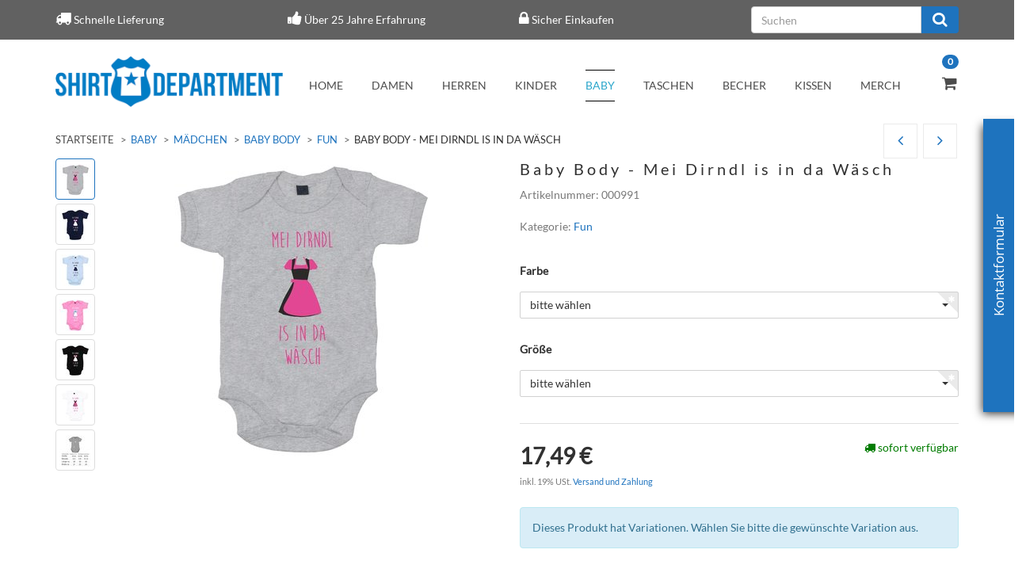

--- FILE ---
content_type: text/html; charset=iso-8859-1
request_url: https://www.shirt-department.de/baby-body-mei-dirndl-is-in-da-waesch
body_size: 12838
content:
<!DOCTYPE html>
<html lang="de">
<head>
    
        <meta http-equiv="content-type" content="text/html; charset=iso-8859-1">
        <meta name="description" content='Baby Body - Mei Dirndl is in da Wäsch Motiv: Auf dem süßen Baby Strampler steht der lustige Spruch: "Mei Dirndl is in da Wäsch" Damit werden auch die Kleins'>
        <meta name="keywords" content="Baby,Body,\-,Mei,Dirndl,is,da,W,sch,Motiv,Auf,dem,s,en,Strampler,steht,lustige,Spruch,Damit,werden,auch,Kleinsten,ganz,unkompliziert,passend,zum,Oktoberfest,gekleidet,aufgedruckte,variiert,je,nach,gew,hlter,Farbe,Beschreibung,Wir,bieten,Euch,stylische,Bod">
        <meta name="viewport" content="width=device-width, initial-scale=1.0, user-scalable=no">
        <meta http-equiv="X-UA-Compatible" content="IE=edge">
        <meta name="robots" content="index, follow">
        <meta name="p:domain_verify" content="b4c343734db766d36b93deb121598ad7">
    

    <title>Baby Body - Mei Dirndl is in da Wäsch</title>
   <script>
        dataLayer = [];
    </script>
    <!-- Google Tag Manager -->
    
    <script>(function(w,d,s,l,i){w[l]=w[l]||[];w[l].push({'gtm.start':
    new Date().getTime(),event:'gtm.js'});var f=d.getElementsByTagName(s)[0],
    j=d.createElement(s),dl=l!='dataLayer'?'&l='+l:'';j.async=true;j.src=
    'https://www.googletagmanager.com/gtm.js?id='+i+dl;f.parentNode.insertBefore(j,f);
    })(window,document,'script','dataLayer','GTM-5N42MP8');</script>
    
    <!-- End Google Tag Manager -->
    
            <link rel="canonical" href="https://www.shirt-department.de/baby-body-mei-dirndl-is-in-da-waesch">
    
    
        <base href="https://www.shirt-department.de/">
    

    
        <link type="image/x-icon" href="templates/Evo-Child-ShirtDepartment/themes/base/images/favicon.ico" rel="shortcut icon">
                    <link rel="image_src" href="https://www.shirt-department.de/media/image/product/13007/lg/baby-body-mei-dirndl-is-in-da-waesch.jpg">
            <meta property="og:image" content="https://www.shirt-department.de/media/image/product/13007/lg/baby-body-mei-dirndl-is-in-da-waesch.jpg">
            

    
        
                    <link type="text/css" href="asset/evo.css?v=4.05" rel="stylesheet">
                            <link type="text/css" href="asset/plugin_css?v=4.05" rel="stylesheet">
                            
                
            

    
    
            <style>
            body { background-color: #fff!important; }
        </style>
        <script src="//code.jquery.com/jquery-1.12.0.min.js"></script>
    
<script>
    var head_conf={head:"jtl",screens:[480,768,992,1200]};
    (function(n,t){"use strict";function w(){}function u(n,t){if(n){typeof n=="object"&&(n=[].slice.call(n));for(var i=0,r=n.length;i<r;i++)t.call(n,n[i],i)}}function it(n,i){var r=Object.prototype.toString.call(i).slice(8,-1);return i!==t&&i!==null&&r===n}function s(n){return it("Function",n)}function a(n){return it("Array",n)}function et(n){var i=n.split("/"),t=i[i.length-1],r=t.indexOf("?");return r!==-1?t.substring(0,r):t}function f(n){(n=n||w,n._done)||(n(),n._done=1)}function ot(n,t,r,u){var f=typeof n=="object"?n:{test:n,success:!t?!1:a(t)?t:[t],failure:!r?!1:a(r)?r:[r],callback:u||w},e=!!f.test;return e&&!!f.success?(f.success.push(f.callback),i.load.apply(null,f.success)):e||!f.failure?u():(f.failure.push(f.callback),i.load.apply(null,f.failure)),i}function v(n){var t={},i,r;if(typeof n=="object")for(i in n)!n[i]||(t={name:i,url:n[i]});else t={name:et(n),url:n};return(r=c[t.name],r&&r.url===t.url)?r:(c[t.name]=t,t)}function y(n){n=n||c;for(var t in n)if(n.hasOwnProperty(t)&&n[t].state!==l)return!1;return!0}function st(n){n.state=ft;u(n.onpreload,function(n){n.call()})}function ht(n){n.state===t&&(n.state=nt,n.onpreload=[],rt({url:n.url,type:"cache"},function(){st(n)}))}function ct(){var n=arguments,t=n[n.length-1],r=[].slice.call(n,1),f=r[0];return(s(t)||(t=null),a(n[0]))?(n[0].push(t),i.load.apply(null,n[0]),i):(f?(u(r,function(n){s(n)||!n||ht(v(n))}),b(v(n[0]),s(f)?f:function(){i.load.apply(null,r)})):b(v(n[0])),i)}function lt(){var n=arguments,t=n[n.length-1],r={};return(s(t)||(t=null),a(n[0]))?(n[0].push(t),i.load.apply(null,n[0]),i):(u(n,function(n){n!==t&&(n=v(n),r[n.name]=n)}),u(n,function(n){n!==t&&(n=v(n),b(n,function(){y(r)&&f(t)}))}),i)}function b(n,t){if(t=t||w,n.state===l){t();return}if(n.state===tt){i.ready(n.name,t);return}if(n.state===nt){n.onpreload.push(function(){b(n,t)});return}n.state=tt;rt(n,function(){n.state=l;t();u(h[n.name],function(n){f(n)});o&&y()&&u(h.ALL,function(n){f(n)})})}function at(n){n=n||"";var t=n.split("?")[0].split(".");return t[t.length-1].toLowerCase()}function rt(t,i){function e(t){t=t||n.event;u.onload=u.onreadystatechange=u.onerror=null;i()}function o(f){f=f||n.event;(f.type==="load"||/loaded|complete/.test(u.readyState)&&(!r.documentMode||r.documentMode<9))&&(n.clearTimeout(t.errorTimeout),n.clearTimeout(t.cssTimeout),u.onload=u.onreadystatechange=u.onerror=null,i())}function s(){if(t.state!==l&&t.cssRetries<=20){for(var i=0,f=r.styleSheets.length;i<f;i++)if(r.styleSheets[i].href===u.href){o({type:"load"});return}t.cssRetries++;t.cssTimeout=n.setTimeout(s,250)}}var u,h,f;i=i||w;h=at(t.url);h==="css"?(u=r.createElement("link"),u.type="text/"+(t.type||"css"),u.rel="stylesheet",u.href=t.url,t.cssRetries=0,t.cssTimeout=n.setTimeout(s,500)):(u=r.createElement("script"),u.type="text/"+(t.type||"javascript"),u.src=t.url);u.onload=u.onreadystatechange=o;u.onerror=e;u.async=!1;u.defer=!1;t.errorTimeout=n.setTimeout(function(){e({type:"timeout"})},7e3);f=r.head||r.getElementsByTagName("head")[0];f.insertBefore(u,f.lastChild)}function vt(){for(var t,u=r.getElementsByTagName("script"),n=0,f=u.length;n<f;n++)if(t=u[n].getAttribute("data-headjs-load"),!!t){i.load(t);return}}function yt(n,t){var v,p,e;return n===r?(o?f(t):d.push(t),i):(s(n)&&(t=n,n="ALL"),a(n))?(v={},u(n,function(n){v[n]=c[n];i.ready(n,function(){y(v)&&f(t)})}),i):typeof n!="string"||!s(t)?i:(p=c[n],p&&p.state===l||n==="ALL"&&y()&&o)?(f(t),i):(e=h[n],e?e.push(t):e=h[n]=[t],i)}function e(){if(!r.body){n.clearTimeout(i.readyTimeout);i.readyTimeout=n.setTimeout(e,50);return}o||(o=!0,vt(),u(d,function(n){f(n)}))}function k(){r.addEventListener?(r.removeEventListener("DOMContentLoaded",k,!1),e()):r.readyState==="complete"&&(r.detachEvent("onreadystatechange",k),e())}var r=n.document,d=[],h={},c={},ut="async"in r.createElement("script")||"MozAppearance"in r.documentElement.style||n.opera,o,g=n.head_conf&&n.head_conf.head||"head",i=n[g]=n[g]||function(){i.ready.apply(null,arguments)},nt=1,ft=2,tt=3,l=4,p;if(r.readyState==="complete")e();else if(r.addEventListener)r.addEventListener("DOMContentLoaded",k,!1),n.addEventListener("load",e,!1);else{r.attachEvent("onreadystatechange",k);n.attachEvent("onload",e);p=!1;try{p=!n.frameElement&&r.documentElement}catch(wt){}p&&p.doScroll&&function pt(){if(!o){try{p.doScroll("left")}catch(t){n.clearTimeout(i.readyTimeout);i.readyTimeout=n.setTimeout(pt,50);return}e()}}()}i.load=i.js=ut?lt:ct;i.test=ot;i.ready=yt;i.ready(r,function(){y()&&u(h.ALL,function(n){f(n)});i.feature&&i.feature("domloaded",!0)})})(window);
    (function(n,t){"use strict";jQuery["fn"]["ready"]=function(fn){jtl["ready"](function(){jQuery["ready"]["promise"]()["done"](fn)});return jQuery}})(window);
</script>


</head>


<body data-page="1" class="body-offcanvas">
<!-- Google Tag Manager (noscript) -->
<noscript><iframe src="https://www.googletagmanager.com/ns.html?id=GTM-5N42MP8" height="0" width="0" style="display:none;visibility:hidden"></iframe></noscript>
<!-- End Google Tag Manager (noscript) -->

<div id="main-wrapper" class="main-wrapper fluid">

<div class="navbar navbar-inverse visible-lg">
    <div class="container">
        <div class="evom-top-header">
            <ul class="row">
                <li class="col-lg-3">
                    <i class="fa fa-truck" aria-hidden="true"></i>
                    <span>Schnelle Lieferung</span>
                </li>
                <li class="col-lg-3">
                    <i class="fa fa-thumbs-up" aria-hidden="true"></i>
                    <span>Über 25 Jahre Erfahrung</span>
                </li>
                <li class="col-lg-3">
                    <i class="fa fa-lock" aria-hidden="true"></i>
                    <span>Sicher Einkaufen</span>
                </li>
                <li class="col-lg-3">
                    <form action="navi.php" method="GET" class="top_search">
                        <div class="input-group">
                            <input name="qs" type="text" class="form-control ac_input" placeholder="Suchen" autocomplete="off">
                            <span class="input-group-addon">
                                <button type="submit">
                                    <span class="fa fa-search"></span>
                                </button>
                            </span>
                        </div>
                    </form>
                </li>
                <div class="clearfix"></div>
            </ul>            
        </div>
    </div>
 </div>
<header class="hidden-print container-block fixed-navbar" id="evo-nav-wrapper">
    <div class="container">
        
                
                
    </div>
        
    
    <div class="category-nav navbar-wrapper hidden-xs">
        
        <div id="top-bar" class="text-right hidden-xs clearfix">
            <ul class="cms-pages list-inline pull-right"></ul>
        </div>
        
        
<div id="evo-main-nav-wrapper" class="nav-wrapper do-affix"><nav id="evo-main-nav" class="navbar navbar-default"><div class="container">
<div class="navbar-header pull-left hidden-xs"><a href="https://www.shirt-department.de" class="navbar-brand" title="Shirt Department"><img src="bilder/intern/shoplogo/shirtdepartment-logo011.png" width="600" height="134" alt="Shirt Department" class="img-responsive-height"></a></div>
<div class="megamenu"><ul class="nav navbar-nav force-float">
<li class=""><a href="https://www.shirt-department.de/home_1">Home</a></li>
<li class="dropdown megamenu-fw">
<a href="damenmode" class="dropdown-toggle" data-toggle="dropdown" data-hover="dropdown" data-delay="300" data-hover-delay="100" data-close-others="true">Damen</a><ul class="dropdown-menu keepopen em_dropdown-menu"><li><div class="megamenu-content"><div class="row"><div class="col-xs-12 mega-categories"><div class="row row-eq-height row-eq-img-height">
<div class="col-xs-12"><div class="category-wrapper"><div class="caption">
<h5 class="title"><a href="t-shirts-damen"><span>T-Shirts</span></a></h5>
<ul class="list-unstyled subsub">
<li><a href="abschluss-t-shirts-damen">Abschluss</a></li>
<li><a href="t-shirts-damen-arbeit-und-job">Arbeit und Job</a></li>
<li><a href="damen-t-shirt-familie">Familie</a></li>
<li><a href="t-shirts-damen-fun-motive">Fun</a></li>
<li><a href="Gaming">Gaming</a></li>
<li><a href="t-shirts-damen-geburtstag">Geburtstag</a></li>
<li><a href="t-shirts-damen-junggesellen">Junggesellinnenabschied</a></li>
<li><a href="t-shirts-damen-halloween">Karneval und Halloween</a></li>
<li><a href="t-shirts-damen-oktoberfest-anlass">Oktoberfest</a></li>
<li><a href="t-shirts-damen-sport">Sport</a></li>
<li><a href="t-shirts-damen-staedte-laender">Stadt / Land</a></li>
<li><a href="t-shirts-damen-stylische-motive">Stylisch</a></li>
<li><a href="t-shirts-damen-tv-serie-motive">TV/Serie</a></li>
<li><a href="Weihnachten">Weihnachten</a></li>
</ul>
</div></div></div>
<div class="col-xs-12"><div class="category-wrapper"><div class="caption"><h5 class="title"><a href="Tank-Tops"><span>Tank Tops</span></a></h5></div></div></div>
<div class="col-xs-12"><div class="category-wrapper"><div class="caption">
<h5 class="title"><a href="hoodies-damen"><span>Hoodies</span></a></h5>
<ul class="list-unstyled subsub">
<li><a href="damen-hoodies-abschluss">Abschluss</a></li>
<li><a href="damen-hoodies-arbeit-und-job">Arbeit und Job</a></li>
<li><a href="damen-hoodie-familie">Familie</a></li>
<li><a href="damen-hoodies-fun">Fun</a></li>
<li><a href="damen-hoodie-geburtstag">Geburtstag</a></li>
<li><a href="damen-hoodie-junggesellinnenabschied">Junggesellinnenabschied</a></li>
<li><a href="Karneval-und-Halloween">Karneval und Halloween</a></li>
<li><a href="damen-hoodies-oktoberfest">Oktoberfest</a></li>
<li><a href="damen-hoodies-sport">Sport</a></li>
<li><a href="damen-hoodies-staedte-und-laender">Städte und Länder</a></li>
<li><a href="damen-hoodies-stylisch">Stylisch</a></li>
<li><a href="damen-hoodies-tv-und-serie">TV und Serie</a></li>
</ul>
</div></div></div>
<div class="col-xs-12"><div class="category-wrapper"><div class="caption"><h5 class="title"><a href="College-Jacken"><span>College Jacken</span></a></h5></div></div></div>
<div class="col-xs-12"><div class="category-wrapper"><div class="caption">
<h5 class="title"><a href="schuerzen-damen"><span>Schürzen</span></a></h5>
<ul class="list-unstyled subsub">
<li><a href="schuerzen-damen-fun">Fun</a></li>
<li><a href="schuerzen-damen-weihnachten">Weihnachten</a></li>
</ul>
</div></div></div>
</div></div></div></div></li></ul>
</li>
<li class="dropdown megamenu-fw">
<a href="herrenmode" class="dropdown-toggle" data-toggle="dropdown" data-hover="dropdown" data-delay="300" data-hover-delay="100" data-close-others="true">Herren</a><ul class="dropdown-menu keepopen em_dropdown-menu"><li><div class="megamenu-content"><div class="row"><div class="col-xs-12 mega-categories"><div class="row row-eq-height row-eq-img-height">
<div class="col-xs-12"><div class="category-wrapper"><div class="caption">
<h5 class="title"><a href="t-shirts-herren"><span>T-Shirts</span></a></h5>
<ul class="list-unstyled subsub">
<li><a href="abschluss">Abschluss</a></li>
<li><a href="t-shirt-herren-arbeit">Arbeit und Job</a></li>
<li><a href="herren-t-shirt-familie">Familie</a></li>
<li><a href="t-shirts-herren-fun">Fun</a></li>
<li><a href="Gaming_1">Gaming</a></li>
<li><a href="t-shirts-herren-geburtstag">Geburtstag</a></li>
<li><a href="t-shirts-herren-junggesellenabschied">Junggesellenabschied</a></li>
<li><a href="t-shirts-herren-halloween">Karneval und Halloween</a></li>
<li><a href="t-shirts-herren-oktoberfest">Oktoberfest</a></li>
<li><a href="t-shirts-herren-sport">Sport</a></li>
<li><a href="t-shirts-herren-staedte-laender">Stadt / Land</a></li>
<li><a href="t-shirts-herren-stylisch">Stylisch</a></li>
<li><a href="t-shirts-herren-tv-serie">TV/Serie</a></li>
<li><a href="t-shirts-herren-urlaub">Urlaub</a></li>
<li><a href="t-shirts-herren-weihnachten">Weihnachten</a></li>
</ul>
</div></div></div>
<div class="col-xs-12"><div class="category-wrapper"><div class="caption">
<h5 class="title"><a href="hoodies-herren"><span>Hoodies</span></a></h5>
<ul class="list-unstyled subsub">
<li><a href="hoodies-herren-abschluss">Abschluss</a></li>
<li><a href="hoodies-herren-arbeit-und-job">Arbeit und Job</a></li>
<li><a href="herren-hoodie-familie">Familie</a></li>
<li><a href="hoodies-herren-fun">Fun</a></li>
<li><a href="Herren-Hoodies-Gaming">Gaming</a></li>
<li><a href="hoodies-herren-geburtstag">Geburtstag</a></li>
<li><a href="hoodies-herren-junggesellenabschied">Junggesellenabschied</a></li>
<li><a href="hoodies-herren-halloween">Karneval und Halloween</a></li>
<li><a href="hoodies-herren-oktoberfest">Oktoberfest</a></li>
<li><a href="hoodies-herren-sport">Sport</a></li>
<li><a href="hoodies-herren-staedte-laender">Städte und Länder</a></li>
<li><a href="hoodies-herren-stylisch">Stylisch</a></li>
<li><a href="hoodies-herren-tv-serie">TV und Serie</a></li>
<li><a href="hoodies-herren-weihnachten">Weihnachten</a></li>
</ul>
</div></div></div>
<div class="col-xs-12"><div class="category-wrapper"><div class="caption"><h5 class="title"><a href="College-Jacken_1"><span>College Jacken</span></a></h5></div></div></div>
<div class="col-xs-12"><div class="category-wrapper"><div class="caption">
<h5 class="title"><a href="schuerzen-herren"><span>Schürzen</span></a></h5>
<ul class="list-unstyled subsub">
<li><a href="schuerzen-herren-fun">Fun</a></li>
<li><a href="schuerzen-herren-weihnachten">Weihnachten</a></li>
</ul>
</div></div></div>
</div></div></div></div></li></ul>
</li>
<li class="dropdown megamenu-fw">
<a href="kindermode" class="dropdown-toggle" data-toggle="dropdown" data-hover="dropdown" data-delay="300" data-hover-delay="100" data-close-others="true">Kinder</a><ul class="dropdown-menu keepopen em_dropdown-menu"><li><div class="megamenu-content"><div class="row"><div class="col-xs-12 mega-categories"><div class="row row-eq-height row-eq-img-height">
<div class="col-xs-12"><div class="category-wrapper"><div class="caption">
<h5 class="title"><a href="jungenmode"><span>Jungen</span></a></h5>
<ul class="list-unstyled subsub">
<li><a href="t-shirts-jungen-mit-motiv">T-Shirts<ul class="list-unstyled subsubsub">
<li><a href="jungen-t-shirts-einschulung">Einschulung</a></li>
<li><a href="jungen-t-shirts-fun">Fun</a></li>
<li><a href="jungen-t-shirts-familie">Familie</a></li>
<li><a href="t-shirts-jungen-halloween">Karneval und Halloween</a></li>
<li><a href="jungen-t-shirts-staedte-und-laender">Städte und Länder</a></li>
</ul></a></li>
<li><a href="jungen-hoodies-mit-motiv">Hoodies<ul class="list-unstyled subsubsub">
<li><a href="jungen-hoodies-einschulung">Einschulung</a></li>
<li><a href="jungen-hoodies-familie">Familie</a></li>
<li><a href="jungen-hoodies-fun">Fun</a></li>
<li><a href="jungen-hoodies-halloween">Karneval und Halloween</a></li>
<li><a href="jungen-hoodies-staedte-und-laender">Städte und Länder</a></li>
</ul></a></li>
</ul>
</div></div></div>
<div class="col-xs-12"><div class="category-wrapper"><div class="caption">
<h5 class="title"><a href="maedchenmode"><span>Mädchen</span></a></h5>
<ul class="list-unstyled subsub">
<li><a href="t-shirts-maedchen-mit-motiv">T-Shirts<ul class="list-unstyled subsubsub">
<li><a href="maedchen-t-shirts-einschulung">Einschulung</a></li>
<li><a href="maedchen-t-shirts-familie">Familie</a></li>
<li><a href="maedchen-t-shirts-fun">Fun</a></li>
<li><a href="t-shirts-maedchen-halloween">Karneval und Halloween</a></li>
<li><a href="maedchen-t-shirts-staedte-und-laender">Städte und Länder</a></li>
</ul></a></li>
<li><a href="maedchen-hoodies">Hoodies<ul class="list-unstyled subsubsub">
<li><a href="maedchen-hoodies-einschulung">Einschulung</a></li>
<li><a href="maedchen-hoodies-familie">Familie</a></li>
<li><a href="maedchen-hoodies-fun">Fun</a></li>
<li><a href="maedchen-hoodies-halloween">Karneval und Halloween</a></li>
<li><a href="maedchen-hoodies-staedte-und-laender">Städte und Länder</a></li>
</ul></a></li>
</ul>
</div></div></div>
</div></div></div></div></li></ul>
</li>
<li class="dropdown megamenu-fw active">
<a href="babymode" class="dropdown-toggle" data-toggle="dropdown" data-hover="dropdown" data-delay="300" data-hover-delay="100" data-close-others="true">Baby</a><ul class="dropdown-menu keepopen em_dropdown-menu"><li><div class="megamenu-content"><div class="row"><div class="col-xs-12 mega-categories"><div class="row row-eq-height row-eq-img-height">
<div class="col-xs-12"><div class="category-wrapper"><div class="caption">
<h5 class="title"><a href="jungenmode-babymode"><span>Jungen</span></a></h5>
<ul class="list-unstyled subsub">
<li><a href="baby-body-jungen">Baby Body<ul class="list-unstyled subsubsub">
<li><a href="jungen-baby-body-familie">Familie</a></li>
<li><a href="jungen-bodysuit-fun">Fun</a></li>
<li><a href="bodysuit-jungen-staedte-und-laender">Städte und Länder</a></li>
<li><a href="jungen-bodysuit-weihnachten">Weihnachten</a></li>
</ul></a></li>
<li><a href="laetzchen-jungen">Lätzchen<ul class="list-unstyled subsubsub">
<li><a href="jungen-laetzchen-fun">Fun</a></li>
<li><a href="laetzchen-jungen-staedte-und-laender">Städte und Länder</a></li>
</ul></a></li>
</ul>
</div></div></div>
<div class="col-xs-12"><div class="category-wrapper active"><div class="caption">
<h5 class="title"><a href="maedchenmode-babymode"><span>Mädchen</span></a></h5>
<ul class="list-unstyled subsub">
<li class="active"><a href="baby-body-maedchen">Baby Body<ul class="list-unstyled subsubsub">
<li><a href="maedchen-baby-body-familie">Familie</a></li>
<li class="active"><a href="maedchen-bodysuit-fun">Fun</a></li>
<li><a href="bodysuit-maedchen-steadte-und-laender">Städte und Länder</a></li>
<li><a href="maedchen-bodysuit-weihnachten">Weihnachten</a></li>
</ul></a></li>
<li><a href="laetzchen-maedchen">Lätzchen<ul class="list-unstyled subsubsub">
<li><a href="maedchen-laetzchen-fun">Fun</a></li>
<li><a href="laetzchen-maedchen-staedte-und-laender">Städte und Länder</a></li>
</ul></a></li>
</ul>
</div></div></div>
</div></div></div></div></li></ul>
</li>
<li class="dropdown megamenu-fw">
<a href="baumwolltaschen-jutebeutel" class="dropdown-toggle" data-toggle="dropdown" data-hover="dropdown" data-delay="300" data-hover-delay="100" data-close-others="true">Taschen</a><ul class="dropdown-menu keepopen em_dropdown-menu"><li><div class="megamenu-content"><div class="row"><div class="col-xs-12 mega-categories"><div class="row row-eq-height row-eq-img-height">
<div class="col-xs-12"><div class="category-wrapper"><div class="caption">
<h5 class="title"><a href="jutebeutel"><span>Jutebeutel</span></a></h5>
<ul class="list-unstyled subsub">
<li><a href="baumwolltaschen-jutebeutel-fun">Fun</a></li>
<li><a href="baumwolltaschen-jutebeutel-oktoberfest">Oktoberfest</a></li>
<li><a href="baumwolltaschen-jutebeutel-sport">Sport</a></li>
<li><a href="baumwolltaschen-jutebeutel-stylisch">Stylisch</a></li>
<li><a href="baumwolltaschen-jutebeutel-tv-serie-motive">TV/Serie</a></li>
<li><a href="baumwolltaschen-jutebeutel-weihnachten">Weihnachten</a></li>
</ul>
</div></div></div>
<div class="col-xs-12"><div class="category-wrapper"><div class="caption"><h5 class="title"><a href="turnbeutel"><span>Turnbeutel</span></a></h5></div></div></div>
</div></div></div></div></li></ul>
</li>
<li class="dropdown megamenu-fw">
<a href="tassen-und-kaffeebecher" class="dropdown-toggle" data-toggle="dropdown" data-hover="dropdown" data-delay="300" data-hover-delay="100" data-close-others="true">Becher</a><ul class="dropdown-menu keepopen em_dropdown-menu"><li><div class="megamenu-content"><div class="row"><div class="col-xs-12 mega-categories"><div class="row row-eq-height row-eq-img-height">
<div class="col-xs-12"><div class="category-wrapper"><div class="caption">
<h5 class="title"><a href="tassen-und-kaffeebecher-berufe"><span>Berufe</span></a></h5>
<ul class="list-unstyled subsub">
<li><a href="tassen-und-kaffeebecher-berufe-frauenberufe">Frauenberufe</a></li>
<li><a href="tassen-und-kaffeebecher-berufe-maennerberufe">Männerberufe</a></li>
</ul>
</div></div></div>
<div class="col-xs-12"><div class="category-wrapper"><div class="caption"><h5 class="title"><a href="Familie"><span>Familie</span></a></h5></div></div></div>
<div class="col-xs-12"><div class="category-wrapper"><div class="caption"><h5 class="title"><a href="tassen-und-kaffeebecher-fun"><span>Fun</span></a></h5></div></div></div>
<div class="col-xs-12"><div class="category-wrapper"><div class="caption"><h5 class="title"><a href="tassen-und-kaffeebecher-geburtstag-tassen-und-kaffeebecher"><span>Geburtstag</span></a></h5></div></div></div>
<div class="col-xs-12"><div class="category-wrapper"><div class="caption"><h5 class="title"><a href="tassen-und-kaffeebecher-oktoberfest"><span>Oktoberfest</span></a></h5></div></div></div>
<div class="col-xs-12"><div class="category-wrapper"><div class="caption"><h5 class="title"><a href="tassen-und-kaffeebecher-sport"><span>Sport</span></a></h5></div></div></div>
<div class="col-xs-12"><div class="category-wrapper"><div class="caption"><h5 class="title"><a href="tassen-und-kaffeebecher-staedte-laender"><span>Stadt / Land</span></a></h5></div></div></div>
<div class="col-xs-12"><div class="category-wrapper"><div class="caption"><h5 class="title"><a href="tassen-und-kaffeebecher-stylische-motive"><span>Stylisch</span></a></h5></div></div></div>
<div class="col-xs-12"><div class="category-wrapper"><div class="caption"><h5 class="title"><a href="tassen-und-kaffeebecher-tv-serie"><span>TV / Serie</span></a></h5></div></div></div>
</div></div></div></div></li></ul>
</li>
<li class="dropdown megamenu-fw">
<a href="dekokissen-kissen-mit-motiv" class="dropdown-toggle" data-toggle="dropdown" data-hover="dropdown" data-delay="300" data-hover-delay="100" data-close-others="true">Kissen</a><ul class="dropdown-menu keepopen em_dropdown-menu"><li><div class="megamenu-content"><div class="row"><div class="col-xs-12 mega-categories"><div class="row row-eq-height row-eq-img-height">
<div class="col-xs-12"><div class="category-wrapper"><div class="caption"><h5 class="title"><a href="dekokissen-kissen-mit-motiv-fun"><span>Fun</span></a></h5></div></div></div>
<div class="col-xs-12"><div class="category-wrapper"><div class="caption"><h5 class="title"><a href="dekokissen-kissen-mit-motiv-hochzeit"><span>Hochzeit</span></a></h5></div></div></div>
<div class="col-xs-12"><div class="category-wrapper"><div class="caption"><h5 class="title"><a href="dekokissen-mit-motiv-style"><span>Style</span></a></h5></div></div></div>
<div class="col-xs-12"><div class="category-wrapper"><div class="caption"><h5 class="title"><a href="tv-und-serie"><span>TV und Serie</span></a></h5></div></div></div>
<div class="col-xs-12"><div class="category-wrapper"><div class="caption"><h5 class="title"><a href="dekokissen-mit-motiv-weihnachten"><span>Weihnachten</span></a></h5></div></div></div>
</div></div></div></div></li></ul>
</li>
<li class="dropdown megamenu-fw">
<a href="Merch" class="dropdown-toggle" data-toggle="dropdown" data-hover="dropdown" data-delay="300" data-hover-delay="100" data-close-others="true">Merch</a><ul class="dropdown-menu keepopen em_dropdown-menu"><li><div class="megamenu-content"><div class="row"><div class="col-xs-12 mega-categories"><div class="row row-eq-height row-eq-img-height"><div class="col-xs-12"><div class="category-wrapper"><div class="caption"><h5 class="title"><a href="Ruderverein-Wandsbek"><span>Ruderverein Wandsbek</span></a></h5></div></div></div></div></div></div></div></li></ul>
</li>
<li class="cart-menu dropdown bs-hover-enabled pull-right" data-toggle="basket-items">    <sup class="badge">
        0
    </sup>
<a href="https://www.shirt-department.de/warenkorb.php" class="dropdown-toggle" data-toggle="dropdown">
    <span class="fa fa-shopping-cart"></span>    
    <span class="shopping-cart-label hidden-sm"> </span>
</a>
<ul class="cart-dropdown dropdown-menu dropdown-menu-right">
    <li>
            <a href="https://www.shirt-department.de/warenkorb.php" title="Es befinden sich keine Artikel im Warenkorb">Es befinden sich keine Artikel im Warenkorb</a>
    </li>

</ul>
</li>
<li class="pull-right hidden-lg"><i id="evom_search" class="fa fa-search"></i></li>
</ul></div>
</div></nav></div>
    </div>
    
    
    
        <nav id="shop-nav-xs" class="navbar navbar-default visible-xs">
<div class="container-fluid"><div class="navbar-collapse">
<ul class="nav navbar-nav navbar-left force-float"><div class="navbar-header pull-left"><a href="https://www.shirt-department.de" class="navbar-brand-xs" title="Shirt Department"><img src="bilder/intern/shoplogo/shirtdepartment-logo011.png" width="600" height="134" alt="Shirt Department" class="img-responsive"></a></div></ul>
<ul class="nav navbar-nav navbar-right force-float action-nav">
<li><a href="https://www.shirt-department.de/Mein-Konto"><span class="fa fa-user"></span></a></li>
<li><a href="https://www.shirt-department.de/warenkorb.php"><span class="fa fa-shopping-cart"></span></a></li>
<li class="pull-right hidden-lg"><i id="evom_search_small" class="fa fa-search"></i></li>
<li><a href="#" class="offcanvas-toggle" data-toggle="offcanvas" data-target="#navbar-offcanvas"><i class="fa fa-bars"></i></a></li>
</ul>
</div></div>
</nav>


<nav class="navbar navbar-default navbar-offcanvas" id="navbar-offcanvas">
<nav class="navbar navbar-inverse"><div class="container-fluid"><div class="navbar-nav nav navbar-right text-right"><a class="btn btn-offcanvas btn-default btn-close navbar-btn"><span class="fa fa-times"></span></a></div></div></nav><div class="container-fluid"><div class="sidebar-offcanvas">
<div class="navbar-categories"><ul class="nav navbar-nav">    <li>
<a href="damenmode" class="nav-sub" data-ref="2">Damen<i class="fa fa-caret-right nav-toggle pull-right"></i></a><ul class="nav">    <li><a href="t-shirts-damen" data-ref="3">T-Shirts</a></li>
<li><a href="Tank-Tops" data-ref="242">Tank Tops</a></li>
<li><a href="hoodies-damen" data-ref="4">Hoodies</a></li>
<li><a href="College-Jacken" data-ref="244">College Jacken</a></li>
<li><a href="schuerzen-damen" data-ref="5">Schürzen</a></li>
</ul>
</li>
<li>
<a href="herrenmode" class="nav-sub" data-ref="9">Herren<i class="fa fa-caret-right nav-toggle pull-right"></i></a><ul class="nav">    <li><a href="t-shirts-herren" data-ref="39">T-Shirts</a></li>
<li><a href="hoodies-herren" data-ref="56">Hoodies</a></li>
<li><a href="College-Jacken_1" data-ref="245">College Jacken</a></li>
<li><a href="schuerzen-herren" data-ref="83">Schürzen</a></li>
</ul>
</li>
<li>
<a href="kindermode" class="nav-sub" data-ref="10">Kinder<i class="fa fa-caret-right nav-toggle pull-right"></i></a><ul class="nav">    <li><a href="jungenmode" data-ref="87">Jungen</a></li>
<li><a href="maedchenmode" data-ref="102">Mädchen</a></li>
</ul>
</li>
<li class="active">
<a href="babymode" class="nav-sub" data-ref="11">Baby<i class="fa fa-caret-right nav-toggle pull-right"></i></a><ul class="nav">    <li><a href="jungenmode-babymode" data-ref="118">Jungen</a></li>
<li class="active"><a href="maedchenmode-babymode" data-ref="128">Mädchen</a></li>
</ul>
</li>
<li>
<a href="baumwolltaschen-jutebeutel" class="nav-sub" data-ref="12">Taschen<i class="fa fa-caret-right nav-toggle pull-right"></i></a><ul class="nav">    <li><a href="jutebeutel" data-ref="138">Jutebeutel</a></li>
<li><a href="turnbeutel" data-ref="146">Turnbeutel</a></li>
</ul>
</li>
<li>
<a href="tassen-und-kaffeebecher" class="nav-sub" data-ref="13">Becher<i class="fa fa-caret-right nav-toggle pull-right"></i></a><ul class="nav">    <li><a href="tassen-und-kaffeebecher-berufe" data-ref="147">Berufe</a></li>
<li><a href="Familie" data-ref="253">Familie</a></li>
<li><a href="tassen-und-kaffeebecher-fun" data-ref="150">Fun</a></li>
<li><a href="tassen-und-kaffeebecher-geburtstag-tassen-und-kaffeebecher" data-ref="151">Geburtstag</a></li>
<li><a href="tassen-und-kaffeebecher-oktoberfest" data-ref="153">Oktoberfest</a></li>
<li><a href="tassen-und-kaffeebecher-sport" data-ref="154">Sport</a></li>
<li><a href="tassen-und-kaffeebecher-staedte-laender" data-ref="156">Stadt / Land</a></li>
<li><a href="tassen-und-kaffeebecher-stylische-motive" data-ref="157">Stylisch</a></li>
<li><a href="tassen-und-kaffeebecher-tv-serie" data-ref="158">TV / Serie</a></li>
</ul>
</li>
<li>
<a href="dekokissen-kissen-mit-motiv" class="nav-sub" data-ref="14">Kissen<i class="fa fa-caret-right nav-toggle pull-right"></i></a><ul class="nav">    <li><a href="dekokissen-kissen-mit-motiv-fun" data-ref="159">Fun</a></li>
<li><a href="dekokissen-kissen-mit-motiv-hochzeit" data-ref="160">Hochzeit</a></li>
<li><a href="dekokissen-mit-motiv-style" data-ref="162">Style</a></li>
<li><a href="tv-und-serie" data-ref="164">TV und Serie</a></li>
<li><a href="dekokissen-mit-motiv-weihnachten" data-ref="163">Weihnachten</a></li>
</ul>
</li>
<li>
<a href="Merch" class="nav-sub" data-ref="301">Merch<i class="fa fa-caret-right nav-toggle pull-right"></i></a><ul class="nav">    <li><a href="Ruderverein-Wandsbek" data-ref="302">Ruderverein Wandsbek</a></li>
</ul>
</li>
</ul></div>
<hr>
<ul class="nav navbar-nav"></ul>
<hr>
<ul class="nav navbar-nav"></ul>
</div></div>
</nav>
</header>


<div id="content-wrapper">


                    <div class="container">
        
        <div class="container-block beveled">
                    
            <div class="row">
                
                <div id="content" class="col-xs-12">
                
                    

    


            <div id="result-wrapper" itemprop="mainEntity" itemscope itemtype="http://schema.org/Product">
            <meta itemprop="url" content="https://www.shirt-department.de/baby-body-mei-dirndl-is-in-da-waesch">
            

    

                        
<div>
    <div class="breadcrumb-wrapper hidden-xs"><div class="row">
<div class="col-xs-10"><ul id="breadcrumb" class="breadcrumb">
<li class="breadcrumb-item first"><a href="/" title="Startseite">Startseite</a></li>
<li class="breadcrumb-item"><a href="babymode" title="Baby">Baby</a></li>
<li class="breadcrumb-item"><a href="maedchenmode-babymode" title="Mädchen">Mädchen</a></li>
<li class="breadcrumb-item"><a href="baby-body-maedchen" title="Baby Body">Baby Body</a></li>
<li class="breadcrumb-item"><a href="maedchen-bodysuit-fun" title="Fun">Fun</a></li>
<li class="breadcrumb-item last">Baby Body -  Mei Dirndl is in da Wäsch</li>
</ul></div>
<div class="col-xs-2 text-right">
<div class="product-prev previous"><a href="baby-body-the-princess-has-arrived" title="Baby Body - The Princess has Arrived"><span class="fa fa-chevron-left"></span></a></div>
<div class="product-next next"><a href="baby-body-rock-all-night-long" title="Baby Body -  ROCK All night long!"><span class="fa fa-chevron-right"></span></a></div>
</div>
</div></div>
</div>
<div class="h1 visible-xs text-center">Baby Body -  Mei Dirndl is in da Wäsch</div>

<form id="buy_form" method="post" action="https://www.shirt-department.de/baby-body-mei-dirndl-is-in-da-waesch">
    <input type="hidden" class="jtl_token" name="jtl_token" value="6e806ee96aa9ad62130244ea87fe8d67">
    <div class="row product-primary" itemscope itemtype="http://schema.org/Product" id="product-offer">
        <div class="product-gallery col-sm-6">
            <div id="gallery" class="hidden">
    
            <a href="media/image/product/13007/lg/baby-body-mei-dirndl-is-in-da-waesch.jpg" title="Baby Body -  Mei Dirndl is in da Wäsch"><img src="media/image/product/13007/md/baby-body-mei-dirndl-is-in-da-waesch.jpg" alt="Baby Body -  Mei Dirndl is in da Wäsch" data-list='{"xs":{"src":"media\/image\/product\/13007\/xs\/baby-body-mei-dirndl-is-in-da-waesch.jpg","size":{"width":40,"height":40},"type":2,"alt":"Baby Body -  Mei Dirndl is in da W\u00e4sch"},"sm":{"src":"media\/image\/product\/13007\/sm\/baby-body-mei-dirndl-is-in-da-waesch.jpg","size":{"width":250,"height":250},"type":2,"alt":"Baby Body -  Mei Dirndl is in da W\u00e4sch"},"md":{"src":"media\/image\/product\/13007\/md\/baby-body-mei-dirndl-is-in-da-waesch.jpg","size":{"width":380,"height":380},"type":2,"alt":"Baby Body -  Mei Dirndl is in da W\u00e4sch"},"lg":{"src":"media\/image\/product\/13007\/lg\/baby-body-mei-dirndl-is-in-da-waesch.jpg","size":{"width":800,"height":800},"type":2,"alt":"Baby Body -  Mei Dirndl is in da W\u00e4sch"}}'></a>
            <a href="media/image/product/13007/lg/baby-body-mei-dirndl-is-in-da-waesch~2.jpg" title="Baby Body -  Mei Dirndl is in da Wäsch"><img src="media/image/product/13007/md/baby-body-mei-dirndl-is-in-da-waesch~2.jpg" alt="Baby Body -  Mei Dirndl is in da Wäsch" data-list='{"xs":{"src":"media\/image\/product\/13007\/xs\/baby-body-mei-dirndl-is-in-da-waesch~2.jpg","size":{"width":40,"height":40},"type":2,"alt":"Baby Body -  Mei Dirndl is in da W\u00e4sch"},"sm":{"src":"media\/image\/product\/13007\/sm\/baby-body-mei-dirndl-is-in-da-waesch~2.jpg","size":{"width":250,"height":250},"type":2,"alt":"Baby Body -  Mei Dirndl is in da W\u00e4sch"},"md":{"src":"media\/image\/product\/13007\/md\/baby-body-mei-dirndl-is-in-da-waesch~2.jpg","size":{"width":380,"height":380},"type":2,"alt":"Baby Body -  Mei Dirndl is in da W\u00e4sch"},"lg":{"src":"media\/image\/product\/13007\/lg\/baby-body-mei-dirndl-is-in-da-waesch~2.jpg","size":{"width":800,"height":800},"type":2,"alt":"Baby Body -  Mei Dirndl is in da W\u00e4sch"}}'></a>
            <a href="media/image/product/13007/lg/baby-body-mei-dirndl-is-in-da-waesch~4.jpg" title="Baby Body -  Mei Dirndl is in da Wäsch"><img src="media/image/product/13007/md/baby-body-mei-dirndl-is-in-da-waesch~4.jpg" alt="Baby Body -  Mei Dirndl is in da Wäsch" data-list='{"xs":{"src":"media\/image\/product\/13007\/xs\/baby-body-mei-dirndl-is-in-da-waesch~4.jpg","size":{"width":40,"height":40},"type":2,"alt":"Baby Body -  Mei Dirndl is in da W\u00e4sch"},"sm":{"src":"media\/image\/product\/13007\/sm\/baby-body-mei-dirndl-is-in-da-waesch~4.jpg","size":{"width":250,"height":250},"type":2,"alt":"Baby Body -  Mei Dirndl is in da W\u00e4sch"},"md":{"src":"media\/image\/product\/13007\/md\/baby-body-mei-dirndl-is-in-da-waesch~4.jpg","size":{"width":380,"height":380},"type":2,"alt":"Baby Body -  Mei Dirndl is in da W\u00e4sch"},"lg":{"src":"media\/image\/product\/13007\/lg\/baby-body-mei-dirndl-is-in-da-waesch~4.jpg","size":{"width":800,"height":800},"type":2,"alt":"Baby Body -  Mei Dirndl is in da W\u00e4sch"}}'></a>
            <a href="media/image/product/13007/lg/baby-body-mei-dirndl-is-in-da-waesch~5.jpg" title="Baby Body -  Mei Dirndl is in da Wäsch"><img src="media/image/product/13007/md/baby-body-mei-dirndl-is-in-da-waesch~5.jpg" alt="Baby Body -  Mei Dirndl is in da Wäsch" data-list='{"xs":{"src":"media\/image\/product\/13007\/xs\/baby-body-mei-dirndl-is-in-da-waesch~5.jpg","size":{"width":40,"height":40},"type":2,"alt":"Baby Body -  Mei Dirndl is in da W\u00e4sch"},"sm":{"src":"media\/image\/product\/13007\/sm\/baby-body-mei-dirndl-is-in-da-waesch~5.jpg","size":{"width":250,"height":250},"type":2,"alt":"Baby Body -  Mei Dirndl is in da W\u00e4sch"},"md":{"src":"media\/image\/product\/13007\/md\/baby-body-mei-dirndl-is-in-da-waesch~5.jpg","size":{"width":380,"height":380},"type":2,"alt":"Baby Body -  Mei Dirndl is in da W\u00e4sch"},"lg":{"src":"media\/image\/product\/13007\/lg\/baby-body-mei-dirndl-is-in-da-waesch~5.jpg","size":{"width":800,"height":800},"type":2,"alt":"Baby Body -  Mei Dirndl is in da W\u00e4sch"}}'></a>
            <a href="media/image/product/13007/lg/baby-body-mei-dirndl-is-in-da-waesch~6.jpg" title="Baby Body -  Mei Dirndl is in da Wäsch"><img src="media/image/product/13007/md/baby-body-mei-dirndl-is-in-da-waesch~6.jpg" alt="Baby Body -  Mei Dirndl is in da Wäsch" data-list='{"xs":{"src":"media\/image\/product\/13007\/xs\/baby-body-mei-dirndl-is-in-da-waesch~6.jpg","size":{"width":40,"height":40},"type":2,"alt":"Baby Body -  Mei Dirndl is in da W\u00e4sch"},"sm":{"src":"media\/image\/product\/13007\/sm\/baby-body-mei-dirndl-is-in-da-waesch~6.jpg","size":{"width":250,"height":250},"type":2,"alt":"Baby Body -  Mei Dirndl is in da W\u00e4sch"},"md":{"src":"media\/image\/product\/13007\/md\/baby-body-mei-dirndl-is-in-da-waesch~6.jpg","size":{"width":380,"height":380},"type":2,"alt":"Baby Body -  Mei Dirndl is in da W\u00e4sch"},"lg":{"src":"media\/image\/product\/13007\/lg\/baby-body-mei-dirndl-is-in-da-waesch~6.jpg","size":{"width":800,"height":800},"type":2,"alt":"Baby Body -  Mei Dirndl is in da W\u00e4sch"}}'></a>
            <a href="media/image/product/13007/lg/baby-body-mei-dirndl-is-in-da-waesch~7.jpg" title="Baby Body -  Mei Dirndl is in da Wäsch"><img src="media/image/product/13007/md/baby-body-mei-dirndl-is-in-da-waesch~7.jpg" alt="Baby Body -  Mei Dirndl is in da Wäsch" data-list='{"xs":{"src":"media\/image\/product\/13007\/xs\/baby-body-mei-dirndl-is-in-da-waesch~7.jpg","size":{"width":40,"height":40},"type":2,"alt":"Baby Body -  Mei Dirndl is in da W\u00e4sch"},"sm":{"src":"media\/image\/product\/13007\/sm\/baby-body-mei-dirndl-is-in-da-waesch~7.jpg","size":{"width":250,"height":250},"type":2,"alt":"Baby Body -  Mei Dirndl is in da W\u00e4sch"},"md":{"src":"media\/image\/product\/13007\/md\/baby-body-mei-dirndl-is-in-da-waesch~7.jpg","size":{"width":380,"height":380},"type":2,"alt":"Baby Body -  Mei Dirndl is in da W\u00e4sch"},"lg":{"src":"media\/image\/product\/13007\/lg\/baby-body-mei-dirndl-is-in-da-waesch~7.jpg","size":{"width":800,"height":800},"type":2,"alt":"Baby Body -  Mei Dirndl is in da W\u00e4sch"}}'></a>
            <a href="media/image/product/13007/lg/baby-body-mei-dirndl-is-in-da-waesch~8.jpg" title="Baby Body -  Mei Dirndl is in da Wäsch"><img src="media/image/product/13007/md/baby-body-mei-dirndl-is-in-da-waesch~8.jpg" alt="Baby Body -  Mei Dirndl is in da Wäsch" data-list='{"xs":{"src":"media\/image\/product\/13007\/xs\/baby-body-mei-dirndl-is-in-da-waesch~8.jpg","size":{"width":40,"height":40},"type":2,"alt":"Baby Body -  Mei Dirndl is in da W\u00e4sch"},"sm":{"src":"media\/image\/product\/13007\/sm\/baby-body-mei-dirndl-is-in-da-waesch~8.jpg","size":{"width":250,"height":250},"type":2,"alt":"Baby Body -  Mei Dirndl is in da W\u00e4sch"},"md":{"src":"media\/image\/product\/13007\/md\/baby-body-mei-dirndl-is-in-da-waesch~8.jpg","size":{"width":380,"height":380},"type":2,"alt":"Baby Body -  Mei Dirndl is in da W\u00e4sch"},"lg":{"src":"media\/image\/product\/13007\/lg\/baby-body-mei-dirndl-is-in-da-waesch~8.jpg","size":{"width":800,"height":800},"type":2,"alt":"Baby Body -  Mei Dirndl is in da W\u00e4sch"}}'></a>
    
    
</div>

<div class="pswp" tabindex="-1" role="dialog" aria-hidden="true">

    <div class="pswp__bg"></div>

    <div class="pswp__scroll-wrap">

        <div class="pswp__container">
            <div class="pswp__item"></div>
            <div class="pswp__item"></div>
            <div class="pswp__item"></div>
        </div>

        <div class="pswp__ui pswp__ui--hidden">

            <div class="pswp__top-bar">

                <div class="pswp__counter"></div>

                <a class="pswp__button pswp__button--close" title="Close (Esc)"></a>

                <a class="pswp__button pswp__button--share" title="Share"></a>

                <a class="pswp__button pswp__button--fs" title="Toggle fullscreen"></a>

                <a class="pswp__button pswp__button--zoom" title="Zoom in/out"></a>

                <div class="pswp__preloader">
                    <div class="pswp__preloader__icn">
                        <div class="pswp__preloader__cut">
                            <div class="pswp__preloader__donut"></div>
                        </div>
                    </div>
                </div>
            </div>

            <div class="pswp__share-modal pswp__share-modal--hidden pswp__single-tap">
                <div class="pswp__share-tooltip"></div>
            </div>

            <a class="pswp__button pswp__button--arrow--left" title="Previous (arrow left)">
            </a>

            <a class="pswp__button pswp__button--arrow--right" title="Next (arrow right)">
            </a>

            <div class="pswp__caption">
                <div class="pswp__caption__center"></div>
            </div>

        </div>
    </div>
</div>

        </div>
        <div class="product-info col-sm-6">
            
            <div class="product-info-inner">
                    
    
                <div class="product-headline hidden-xs">
                    
                    <h1 class="fn product-title" itemprop="name">Baby Body -  Mei Dirndl is in da Wäsch</h1>
                    
                </div>
    
                                    <div class="info-essential row">
                        
                                                    <div class="col-xs-8">
                                <p class="text-muted product-sku">Artikelnummer: <span itemprop="sku">000991</span></p>
                                                            </div>
                                                                        
                    </div>
                    <div class="clearfix top10"></div>
                    
                    
                                    
                    <p class="product-category word-break">
                        <span class="text-muted">Kategorie: </span>
                                                <a href="maedchen-bodysuit-fun">Fun</a>
                    </p>
                    
                                
                <div class="product-offer" itemprop="offers" itemscope itemtype="http://schema.org/Offer">
                    
                    <link itemprop="url" href="https://www.shirt-department.de/baby-body-mei-dirndl-is-in-da-waesch">
                    <input type="submit" name="inWarenkorb" value="1" class="hidden">
                                                                                <input type="hidden" id="AktuellerkArtikel" class="current_article" name="a" value="13007">
                    <input type="hidden" name="wke" value="1">
                    <input type="hidden" name="show" value="1">
                    <input type="hidden" name="kKundengruppe" value="1">
                    <input type="hidden" name="kSprache" value="1">
                    
                    <!-- VARIATIONEN -->
                                        <div class="row">
        <div class="updatingStockInfo col-xs-12 text-center"><i class="fa fa-spinner fa-spin" title="Lagerinformationen für Variationen werden geladen"></i></div>
    </div>
    <div class="variations switch-variations top15 row">
        <div class="col-xs-12">
            <dl>
                        <dt>Farbe </dt>
<dd class="form-group required"><select class="form-control" title="bitte wählen" name="eigenschaftwert[1665]" required><option value="10730" class="variation" data-type="option" data-original="dunkelblau-pink" data-key="1665" data-value="10730" data-content='&lt;span class="label-variation"&gt;dunkelblau-pink&lt;/span&gt;' data-ref="31634"><span class="label-variation">dunkelblau-pink</span></option>
<option value="10732" class="variation" data-type="option" data-original="grau-pink" data-key="1665" data-value="10732" data-content='&lt;span class="label-variation"&gt;grau-pink&lt;/span&gt;' data-ref="31635"><span class="label-variation">grau-pink</span></option>
<option value="10733" class="variation" data-type="option" data-original="hellblau-dunkelblau" data-key="1665" data-value="10733" data-content='&lt;span class="label-variation"&gt;hellblau-dunkelblau&lt;/span&gt;' data-ref="31636"><span class="label-variation">hellblau-dunkelblau</span></option>
<option value="10734" class="variation" data-type="option" data-original="rosa-cyan" data-key="1665" data-value="10734" data-content='&lt;span class="label-variation"&gt;rosa-cyan&lt;/span&gt;' data-ref="31637"><span class="label-variation">rosa-cyan</span></option>
<option value="10735" class="variation" data-type="option" data-original="schwarz-pink" data-key="1665" data-value="10735" data-content='&lt;span class="label-variation"&gt;schwarz-pink&lt;/span&gt;' data-ref="31638"><span class="label-variation">schwarz-pink</span></option>
<option value="10736" class="variation" data-type="option" data-original="weiss-fuchsia" data-key="1665" data-value="10736" data-content='&lt;span class="label-variation"&gt;weiss-fuchsia&lt;/span&gt;' data-ref="31639"><span class="label-variation">weiss-fuchsia</span></option></select></dd>
                        <dt>Größe </dt>
<dd class="form-group required"><select class="form-control" title="bitte wählen" name="eigenschaftwert[1666]" required><option value="10731" class="variation" data-type="option" data-original="50-62" data-key="1666" data-value="10731" data-content='&lt;span class="label-variation"&gt;50-62&lt;/span&gt;' data-ref="31634"><span class="label-variation">50-62</span></option>
<option value="10737" class="variation" data-type="option" data-original="62-68" data-key="1666" data-value="10737" data-content='&lt;span class="label-variation"&gt;62-68&lt;/span&gt;' data-ref="31640"><span class="label-variation">62-68</span></option>
<option value="10738" class="variation" data-type="option" data-original="68-80" data-key="1666" data-value="10738" data-content='&lt;span class="label-variation"&gt;68-80&lt;/span&gt;' data-ref="31641"><span class="label-variation">68-80</span></option></select></dd>
            
            </dl>
        </div>
    </div>

                    <hr>
                    <div class="row">
                        <div class="col-xs-7">
                                                                                                                    
    <div class="price_wrapper">
    
    
                        
                            <strong class="price text-nowrap">
                <span>17,49 &#8364;</span>            </strong>
                            
                <meta itemprop="price" content="17.49">
                <meta itemprop="priceCurrency" content="EUR">
                            
            <div class="price-note">
                                
                
                                
                
                    <p class="vat_info text-muted top5">
                        inkl. 19% USt.
             <a href="versandinformationen-und-zahlungen" rel="nofollow" class="shipment popup">
            Versand und Zahlung
        </a>
    

                    </p>
                

                                
                
                                
                
                            </div>
                
    </div>

                        </div>
                        <div class="col-xs-5 text-right">
                            <div class="delivery-status">

                        <span class="status status-2"><i class="fa fa-truck"></i> sofort verfügbar</span>
                

    
    
            <link itemprop="availability" href="http://schema.org/InStock">
    
        
    
</div>
                        </div>
                    </div>
                    
                        <div id="add-to-cart" class="hidden-print product-buy">
    
                            <p class="alert alert-info choose-variations">Dieses Produkt hat Variationen. Wählen Sie bitte die gewünschte Variation aus.</p>
                    
    </div>

                </div>
    
                            </div>
            
        </div>
            </div>
    
    

    
</form>

<div class="clearfix"></div>


                    <div class="evom-tab-wrapper">
        <div id="article-tabs" class="tab-content col-xs-12 col-md-9">
            
                        
            <div role="tabpanel" class="tab-pane" id="tab-description">
                <div class="panel-heading" data-toggle="collapse" data-parent="#article-tabs" data-target="#tab-description">
                    <h3 class="panel-title">Beschreibung</h3>
                </div>
                                <div class="panel-body">
                    <div class="tab-content-wrapper">
                        
                        <div class="desc">
                            <h2>Baby Body - Mei Dirndl is in da Wäsch</h2>
<br><strong>Motiv:</strong> Auf dem süßen Baby Strampler steht der lustige Spruch: "Mei Dirndl is in da Wäsch". Damit werden auch die Kleinsten ganz unkompliziert passend zum Oktoberfest gekleidet. Das aufgedruckte Dirndl variiert je nach gewählter Body Farbe.<br><br><strong>Beschreibung:</strong> Wir bieten Euch stylische <b>Baby Bodys</b> zum Thema <b>Fun</b> in vielen verschiedenen Farben und Größen an.<br><br><strong>Details:</strong><br>? Gekämmte, ringgesponnene Baumwolle<br>? Beinöffnung mit nickelfreien Druckknöpfen Ton-in-Ton<br>? Kurzer Strampler mit Envelope-Halsausschnitt<br>? Schmal eingefasster Hals- und Armausschnitt<br>? Weiche und elastische Interlock-Verarbeitung<br><br><strong>Qualität:</strong> Die Baby Bodys lassen sich sehr gut waschen, sind sehr langlebig und beständig. Für unsere Designs verwenden wir <b><em>nur hochwertige Materialien</em> für einen sauberen Druckvorgang.</b><br><br><strong>Material:</strong> 100% Baumwolle<br><strong>Material grau:</strong> 85% Baumwolle, 15% Polyester<br><strong>Gewicht:</strong> ca. 200 g/m²<br><strong>Pflege:</strong> waschbar bis 40 Grad<br><h3 style="margin: 0px!important;"></h3>

                                                    </div>
                                                
                    </div>
                </div>
            </div>
                                                                                                                                                                                                                                                                                                                                                                                                                                                                                                                                                                                                                                                                                                                                                                                                                                                                                                
                        
                        
                        
                        
                                                    
                    </div>
        <div class="clearfix"></div>
    </div>    



<div class="clearfix"></div>


    <hr>
    
    
            <div class="recommendations hidden-print">
            
            
                            
                <section class="panel panel-default panel-slider x-sell" id="slider-xsell"><div class="panel-heading"><h5 class="panel-title">Kunden kauften dazu folgende Produkte</h5></div>
<div class="panel-body"><div class="evo-slider"><div class="product-wrapper">

<div class="product-cell text-center  thumbnail">
    <a class="image-wrapper" href="baby-body-crawl-walk-surf">
                            
        
        <img src="media/image/product/94847/sm/baby-body-crawl-walk-surf.jpg" alt="Baby Body - Crawl, Walk, Surf">
            </a>
    <div class="caption">
        <h4 class="title word-break">
                        <a href="baby-body-crawl-walk-surf">Baby Body - Crawl, Walk, Surf</a>
        </h4>
                            
    <div class="price_wrapper">
    
    
                        
                            <strong class="price text-nowrap">
                <span>17,49 &#8364;</span> <span class="footnote-reference">*</span>            </strong>
                            <div class="price-note">
                
                                
                            </div>
                
    </div>

            </div>
</div>
</div></div></div></section>
            
                        
        </div>
    <div id="article_popups">
    



<script type="text/javascript">
    $(function() {
        
            });

    function show_popup(item, title) {
        var html = $('#popup' + item).html();
        if (typeof title === 'undefined' || title.length === 0) {
            title = $(html).find('h3').text();
        }
        eModal.alert({
            message: html,
            title: title
        });
    }
</script>

</div>

                </div>
    


            
</div>



</div>


</div>



    
    <div id="sticky_box_left" class="hidden-print hidden-xs">
        <div class="panel-strap"><img alt="" class="img-responsive" src="https://www.shirt-department.de/mediafiles/Bilder/Trusted_Shops.png" style="width: 100%; opacity: 0.5;"></div>
<div class="panel-strap">
<p class="fa fa-check"></p>

<ul class="evom_checklist">
	<li class="fa fa-check">14 Tage Geld zurück</li>
	<li class="fa fa-check">Käuferschutz</li>
	<li class="fa fa-check">Datenschutz</li>
	<li class="fa fa-check">Sicher Kaufen durch<br>
	SSL-Verschlüsselung</li>
</ul>
</div>
<div class="panel-strap">
<p>48h Versand!</p>

<div class="fa fa-clock-o evom_o_clock">
<p>Bestellungen bis 13 Uhr</p>

<p>werden innerhalb von 48h</p>

<p>versand (Mo.-Fr.)</p>
</div>
</div>
<section class="panel panel-default box box-linkgroup" id="box126">
        <div class="panel-heading">
            <h5 class="panel-title">Beliebte Kategorien</h5>
        </div>
        <div class="box-body nav-panel">
            <ul class="nav nav-list">
                <li class=""><a href="https://www.shirt-department.de/Gaming_1" data-ref="91">Gaming</a></li>
<li class=""><a href="https://www.shirt-department.de/navi.php?qs=jga" data-ref="81">Junggesellenabschied</a></li>
<li class=""><a href="https://www.shirt-department.de/navi.php?qs=Serie" data-ref="82">TV und Serie</a></li>
            </ul>
        </div>
    </section><div class="panel-strap">
<div class="evom_email"><div class="evom_email_inner">
<span>Email</span><br>
<a href="mailto:shop@shirt-department.de">shop@shirt-department.de</a>
</div></div>
</div>
    </div>
    <div class="clearfix"></div>

</div>


</div>


    <div class="clearfix"></div>
    <footer id="footer" class="container-block">        
                    <div class="row footer-additional-wrapper text-center">
                
                                            <a href="https://de-de.facebook.com/shirtdepartment" class="btn-social btn-facebook" title="Facebook" target="_blank"><i class="fa fa-facebook"></i></a>
                                                                                                                                                <a href="https://de.pinterest.com/shirtdepartment/" class="btn-social btn-pinterest" title="PInterest" target="_blank"><i class="fa fa-pinterest"></i></a>
                                                                <a href="https://instagram.com/shirtdepartment/" class="btn-social btn-instagram" title="Instagram" target="_blank"><i class="fa fa-instagram"></i></a>
                                                                                                        
            </div>
                <div class="hidden-print container">
            
            
            
                            <div class="row" id="footer-boxes">
                                            <div class="col-xs-12 col-sm-4">
                                                                                                                                                                                <section class="panel panel-default box box-linkgroup" id="box123">
        <div class="panel-heading">            
        </div>
        <div class="box-body nav-panel">
            <ul class="nav nav-list">
                <li class=""><a href="https://www.shirt-department.de/versandinformationen-und-zahlungen" rel="nofollow" data-ref="71">Versand &amp; Zahlung</a></li>
<li class=""><a href="https://www.shirt-department.de/Impressum" data-ref="49">Impressum</a></li>
<li class=""><a href="https://www.shirt-department.de/AGB" rel="nofollow" data-ref="67">Allgemeine Geschäftsbedingungen</a></li>
<li class=""><a href="https://www.shirt-department.de/widerrufsbelehrung" rel="nofollow" data-ref="74">Widerrufsbelehrung</a></li>
<li class=""><a href="https://www.shirt-department.de/Datenschutzerklaerung" rel="nofollow" data-ref="69">Datenschutz</a></li>
            </ul>
        </div>
    </section>

                                                                                                                        </div>
                                            <div class="col-xs-12 col-sm-4">
                                                                                                                                                                                <section class="panel panel-default box box-linkgroup" id="box122">
        <div class="panel-heading">            
        </div>
        <div class="box-body nav-panel">
            <ul class="nav nav-list">
                <li class=""><a href="https://www.shirt-department.de/Kontakt" rel="nofollow" title="Kontaktformular" data-ref="61">Kontakt</a></li>
<li class=""><a href="https://www.shirt-department.de/FAQ" data-ref="77">FAQ</a></li>
<li class=""><a href="https://www.shirt-department.de/pflegehinweis" title="Pflegehinweise für bedruckte T-Shirts" data-ref="78">Waschanleitung</a></li>
<li class=""><a href="https://www.shirt-department.de/umweltschutz-gogreen" title="Wir übernehmen Verantwortung für die Umwelt" data-ref="79">Umweltschutz – GoGreen</a></li>
<li class=""><a href="https://www.shirt-department.de/Sitemap" rel="nofollow" title="Seitenübersicht" data-ref="59">Sitemap</a></li>
            </ul>
        </div>
    </section>

                                                                                                                        </div>
                    
                </div>
                        

            
                                        
                </div>
        <div class="copyright_text_footer">
            <div class="container">
                <p>
                    © 2024 - Shirt Department                </p>
            </div>
        </div>
        <div class="footnote-vat text-center">
                            
                                        
                        
                <p>
                    <span class="footnote-reference">*</span> Alle Preise inkl. gesetzlicher USt., zzgl. <a href="https://www.shirt-department.de/versandinformationen-und-zahlungen">Versand</a>                </p>
            
        </div>
    </footer>
</div> 


<div id="evom_wrapper_search" class="overlay-top-search overlay-hugeinc">
    <button type="button" class="overlay-close-search"></button>
    <div class="site-search-inner">
        <div class="widget woocommerce widget_product_search">
            <form action="navi.php" method="GET">
                <div class="input-group">
                    <input name="qs" type="text" class="form-control ac_input evom_search_input" placeholder="Suchen" autocomplete="off">
                    <span class="input-group-addon evom_hidden">
                        <button type="submit">
                            <span class="fa fa-search"></span>
                        </button>
                    </span>
                </div>
            </form>            
        </div>
    </div>
</div>
<div class="sticky_box hidden-print visible-lg">
    <div class="newsletter_box">
        <span class="open_btn sidebarvertical">Kontaktformular</span>
        <span class="close_btn pull-right col-xs-9 text-right"><i class="fa fa-times fa-x2" aria-hidden="true"></i></span>        
        <div class="evom_form_wrapper col-xs-9">
            <form name="contact" action="https://www.shirt-department.de/Kontakt" method="post">
                <input type="hidden" class="jtl_token" name="jtl_token" value="6e806ee96aa9ad62130244ea87fe8d67">
                <fieldset>
                    
                                            <div class="row">
                                                            <div class="col-xs-12 col-md-6">
                                                                            
    
    

<div class="form-group">
    <label for="firstName" class="control-label">Vorname</label>
    <input type="text" name="vorname" value="" id="firstName" class="form-control" placeholder="Vorname">
    </div>
                                </div>
                                                                                        <div class="col-xs-12 col-md-6">
                                                                                                                                                                
    
    

<div class="form-group">
    <label for="lastName" class="control-label">Nachname</label>
    <input type="text" name="nachname" value="" id="lastName" class="form-control" placeholder="Nachname">
    </div>
                                </div>
                                                    </div>
                    
                    
                    <div class="row">
                        <div class="col-xs-12 col-md-6">
                                                                                                                                        
    
    

<div class="form-group required">
    <label for="email" class="control-label">E-Mail</label>
    <input type="email" name="email" value="" id="email" class="form-control" placeholder="E-Mail" required>
    </div>
                        </div>
                        <div class="col-xs-12 col-md-6">
                            <div class="form-group float-label-control required">
                                <label for="subject" class="control-label">Betreff</label>
                                <select class="form-control" name="subject" id="subject" required="">
                                    <option value="" selected disabled>Betreff</option>
                                    <option value="5">Kontakt</option>
                                    <option value="6">ein Problem</option>
                                </select>
                            </div>
                        </div>
                    </div>
                    

                    
                    

                </fieldset>

                <fieldset>
                    
                    <div class="row">
                        <div class="col-xs-12 col-md-12">
                            <div class="form-group float-label-control required">
                                <label for="evom_message" class="control-label">Nachricht</label>
                                <textarea name="nachricht" class="form-control" rows="10" id="evom_message" required></textarea>
                            </div>
                        </div>
                    </div>
                </fieldset>
                                <div class="form-group required">
                    <div class="checkbox">
                        <label class="control-label" for="CheckBox_20">
                            <input type="checkbox" name="CheckBox_20" required="" value="Y" id="CheckBox_20">
                            Datenschutzerklärung
                        </label>
                    </div>
                    <p class="description text-muted small">
                        <a href="/Datenschutz">Datenschutzerklärung</a> zur Nutzung des Kontaktformulars.
                    </p>
                </div>
                <input type="input" name="mail" value="" style="display: none !important;">
                <input type="hidden" name="kontakt" value="1">
                <button type="submit" class="btn btn-primary">Nachricht senden</button>
            </form>
            
        </div>
    </div>
</div>


        
             <script type="text/javascript">
            function gaOptout() {
              document.cookie = disableStr + '=true; expires=Thu, 31 Dec 2099 23:59:59 UTC; path=/';
              window[disableStr] = true;
            }

            var gaProperty = 'UA-53331923-1';
            var disableStr = 'ga-disable-' + gaProperty;
            if (document.cookie.indexOf(disableStr + '=true') > -1) {
              window[disableStr] = true;
            } else {
                var _gaq = _gaq || [];
                _gaq.push(['_setAccount', 'UA-53331923-1']);
                _gaq.push(['_gat._anonymizeIp']);
                _gaq.push(['_trackPageview']);
                (function () {
                    var ga = document.createElement('script'),
                        s;
                    ga.type = 'text/javascript';
                    ga.async = true;
                    ga.src = ('https:' === document.location.protocol ? 'https://ssl' : 'http://www') + '.google-analytics.com/ga.js';
                    s = document.getElementsByTagName('script')[0];
                    s.parentNode.insertBefore(ga, s);
                })();
            }
        </script>
    
    <script>
        jtl.load(["asset/plugin_js_head?v=4.05","asset/jtl3.js?v=4.05","asset/plugin_js_body?v=4.05",]);
            </script>

<script type="text/javascript" src="includes/plugins/jtl_search/version/112/frontend/js/suggest.js"></script>
<script type="text/javascript">
	$(function () {
	    if (typeof $.fn.jtl_search !== 'undefined') {
            $('.ac_input').jtl_search({
                'align' : 'left',
                'url' : 'https://www.shirt-department.de/includes/plugins/jtl_search/version/112/frontend/'
            });
        }
	});
</script>
</body>
</html>
